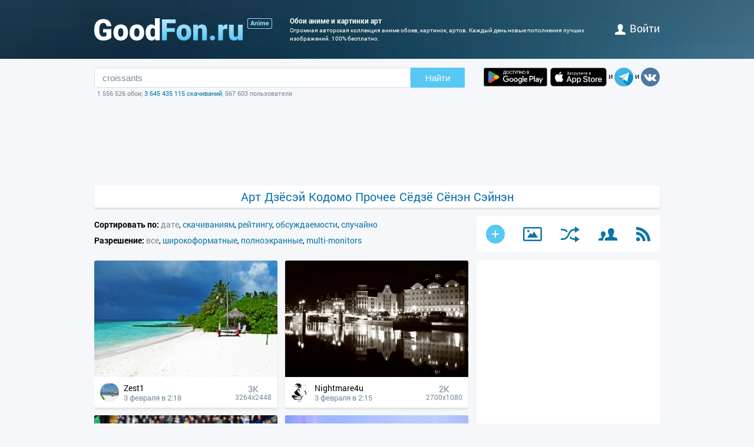

--- FILE ---
content_type: text/html; charset=utf-8
request_url: https://anime.goodfon.ru/
body_size: 7527
content:
<!doctype html><html lang=ru><head><link href=//img.goodfon.ru rel=preconnect><title>Аниме обои на телефон и рабочий стол</title><meta content="Аниме обои на телефон и рабочий стол. Вы можете бесплатно скачать классные обои. Новые бесплатные широкоформатные аниме фотографии." name=description><meta content="обои, обои на рабочий стол, обои для рабочего стола, скачать, картинки, темы на рабочий стол, фотографии, фото" name=keywords><meta content=https://anime.goodfon.ru/ property=og:url><meta content=website property=og:type><meta content=ru_Ru property=og:locale><meta content="Аниме обои на телефон и рабочий стол" property=og:title><meta content="Аниме обои на телефон и рабочий стол. Вы можете бесплатно скачать классные обои. Новые бесплатные широкоформатные аниме фотографии." property=og:description><meta content="GoodFon - обои на компьютер и телефон" property=og:site_name><meta content=#57c8f4 name=theme-color><link title="GoodFon.ru - обои для рабочего стола" href=/goodfon.rss rel=alternate type=application/rss+xml><link href="/static/desktop/application.css?v=22" rel=stylesheet><link href=/manifest.json rel=manifest><link href="/static/favicon.svg?v=22" rel=icon type=image/svg+xml><link href="/static/favicon.png?v=22" rel=apple-touch-icon sizes=180x180><link href=https://anime.goodfon.ru/ hreflang=ru rel=alternate><link href=https://anime.goodfon.com/ hreflang=en rel=alternate><link href=https://anime.goodfon.com/ hreflang=x-default rel=alternate><meta content="width=device-width,initial-scale=1.0" name=viewport><!-- Yandex.RTB --><script>window.yaContextCb=window.yaContextCb||[]</script><script async src=https://yandex.ru/ads/system/context.js></script></head><body><div class=headline><div class="width_960 headline__inner"><div class=headline__inner__logo><a title="Обои для рабочего стола" class=headline__logo__icon href=https://www.goodfon.ru/> <span>Обои для рабочего стола</span> </a><a title="Обои аниме и картинки арт" class=headline__logo__icon__anime href=https://anime.goodfon.ru/> <span>Обои аниме и картинки арт</span> </a></div><div class=headline__inner__center><h1>Обои аниме и картинки арт</h1> Огромная авторская коллекция аниме обоев, картинок, артов. Каждый день новые пополнения лучших изображений. 100% бесплатно.</div><div class=headline__user><a href=https://www.goodfon.ru/auth/signin/><i class=headline__user__icon></i>войти</a></div></div></div><div class="width_960 center"><div class=search_box><div class=search_box__inner><div class=search_box__inner__form><form action=https://www.goodfon.ru/search/ class=js-search-form><input class=js-search name=q value=croissants><button>Найти</button></form><div class=search_box__inner__form__stat>1 556 526 обои, <a title="Прямой эфир" href=https://www.goodfon.ru/last/>3 645 435 115 скачиваний</a>, 567 603 пользователя</div></div><div><a href="https://play.google.com/store/apps/details?id=com.goodfon.goodfon&rdid=com.goodfon.goodfon" title="HD обои" class=googleplay_ru target=_blank></a><a title="HD обои" class=appstore_ru href=https://apps.apple.com/us/app/goodfon-hd-wallpapers/id6752357073 target=_blank></a> и <a class=telegram href=https://t.me/GoodFonSu rel=nofollow target=_blank></a> и <a class=vk href=https://vk.com/goodfon rel=nofollow target=_blank></a></div></div></div><div class=center_banner__head><!-- Yandex.RTB R-A-61214-12 --><div id=yandex_rtb_R-A-61214-12></div><script>window.yaContextCb.push(()=>{
      Ya.Context.AdvManager.render({
        renderTo: 'yandex_rtb_R-A-61214-12',
        blockId: 'R-A-61214-12'
      })
    })</script></div><div class=head_menu><a href=https://anime.goodfon.ru/art-anime/ style=font-size:20px;>Арт</a><a href=https://anime.goodfon.ru/dzesey/ style=font-size:20px;>Дзёсэй</a><a href=https://anime.goodfon.ru/codomo/ style=font-size:20px;>Кодомо</a><a href=https://anime.goodfon.ru/other-anime/ style=font-size:20px;>Прочее</a><a href=https://anime.goodfon.ru/sedze/ style=font-size:20px;>Сёдзё</a><a href=https://anime.goodfon.ru/senen/ style=font-size:20px;>Сёнэн</a><a href=https://anime.goodfon.ru/seinen/ style=font-size:20px;>Сэйнэн</a></div><div class=sort_menu><div class=sort_menu__first><b>Сортировать по: </b><span class=sort_selected>дате</span>, <a href=/downloads/day/>скачиваниям</a>, <a href=/votings/day/>рейтингу</a>, <a href=/comments/day/>обсуждаемости</a>, <a href=/random/day/>случайно</a><br><b>Разрешение: </b><span class=sort_selected>все</span>, <a href=/1280x800/>широкоформатные</a>, <a href=/1024x768/>полноэкранные</a>, <a href=/3200x1200/>multi-monitors</a></div><div class=sort_menu__second><div class=map><div><a title="Добавить обои" class=map__add href=https://www.goodfon.ru/add/></a></div><div><a class=map__sandbox href=https://www.goodfon.ru/sandbox/ title=Песочница></a></div><div><a class=map__mix href=https://www.goodfon.ru/mix/ title=MIX></a></div><div><a title="Top пользователей" class=map__top href=https://www.goodfon.ru/top/></a></div><div><a title="Рассылка RSS" class=map__rss href=https://www.goodfon.ru/goodfon.rss target=_blank></a></div></div></div></div><div class=wallpapers><div class=wallpapers__item><div class=wallpapers__item__wall itemscope itemtype=http://schema.org/ImageObject><a title="Тропики, красота, отпуск, Мальдивы, oстров" href=https://www.goodfon.ru/nature/wallpaper-ostrov-otpusk-tropiki.html itemprop=url> <img alt="Тропики, красота, отпуск, Мальдивы, oстров" class=wallpapers__item__img itemprop=thumbnail loading=lazy src=https://img.goodfon.ru/wallpaper/big/3/ba/ostrov-otpusk-tropiki.webp> </a><div class=wallpapers__item__bottom><a class=wallpapers__item__user_block href=https://www.goodfon.ru/user/zest1/ title=Zest1> <div class=wallpapers__item__user_block__avatar><img alt="Пользователь Zest1" height=32 loading=lazy src=https://img.goodfon.ru/avatars/5/ed/rebtdl9e9n17c3g.webp width=32></div> <div class=wallpapers__item__user_block__user><span>Zest1</span><br> 3 февраля в 2:18</div> </a><div class=wallpapers__item__size><div><span>3K</span></div><div><small>3264x2448</small></div></div></div></div></div><div class=wallpapers__item><div class=wallpapers__item__wall itemscope itemtype=http://schema.org/ImageObject><a title="Отражение, вечер, Рыбная деревня, Калининград" href=https://www.goodfon.ru/city/wallpaper-kaliningrad-rybnaya-derevnya.html itemprop=url> <img alt="Отражение, вечер, Рыбная деревня, Калининград" class=wallpapers__item__img itemprop=thumbnail loading=lazy src=https://img.goodfon.ru/wallpaper/big/d/59/kaliningrad-rybnaya-derevnya.webp> </a><div class=wallpapers__item__bottom><a class=wallpapers__item__user_block href=https://www.goodfon.ru/user/nightmare4u/ title=Nightmare4u> <div class=wallpapers__item__user_block__avatar><img alt="Пользователь Nightmare4u" height=32 loading=lazy src=https://img.goodfon.ru/avatars/e/b7/k6ibkgboifqtcbd.webp width=32></div> <div class=wallpapers__item__user_block__user><span>Nightmare4u</span><br> 3 февраля в 2:15</div> </a><div class=wallpapers__item__size><div><span>2K</span></div><div><small>2700x1080</small></div></div></div></div></div><div class=wallpapers__banner240><div class=center_banner><div class=banner_240x400><!-- Yandex.RTB R-A-61214-1 --><div id=yandex_rtb_R-A-61214-1></div><script>window.yaContextCb.push(()=>{
            Ya.Context.AdvManager.render({
            renderTo: 'yandex_rtb_R-A-61214-1',
            blockId: 'R-A-61214-1'
            })
        })</script></div></div></div><div class=wallpapers__item><div class=wallpapers__item__wall itemscope itemtype=http://schema.org/ImageObject><a title="Футбол, мяч, клуб, футболист, стадион, football, Belgium, London" href=https://www.goodfon.ru/sports/wallpaper-azarische-eden-hazard-eden-azar.html itemprop=url> <img alt="Футбол, мяч, клуб, футболист, стадион, football, Belgium, London" class=wallpapers__item__img itemprop=thumbnail loading=lazy src=https://img.goodfon.ru/wallpaper/big/8/df/azarische-eden-hazard-eden-azar.webp> </a><div class=wallpapers__item__bottom><a class=wallpapers__item__user_block href=https://www.goodfon.ru/user/kanzhehalishka/ title=Kanzhehalishka> <div class=wallpapers__item__user_block__avatar><img alt="Пользователь Kanzhehalishka" height=32 loading=lazy src=https://img.goodfon.ru/avatars/2/b6/7dqru8y8b4rm85e.webp width=32></div> <div class=wallpapers__item__user_block__user><span>Kanzhehalishka</span><br> 3 февраля в 2:12</div> </a><div class=wallpapers__item__size><div><span>3K</span></div><div><small>3586x2142</small></div></div></div></div></div><div class=wallpapers__item><div class=wallpapers__item__wall itemscope itemtype=http://schema.org/ImageObject><a title="Попка, грудь, диван, модель, Eva Lovia" href=https://www.goodfon.ru/erotic/wallpaper-eva-lovia-model-popka-grud-divan.html itemprop=url> <img alt="Попка, грудь, диван, модель, Eva Lovia" class=wallpapers__item__img itemprop=thumbnail loading=lazy src=https://img.goodfon.ru/wallpaper/big/9/45/eva-lovia-model-popka-grud-divan.webp> </a><div class=wallpapers__item__bottom><a class=wallpapers__item__user_block href=https://www.goodfon.ru/user/ppshtefan/ title=Ppshtefan> <div class=wallpapers__item__user_block__avatar><img alt="Пользователь Ppshtefan" height=32 loading=lazy src=https://img.goodfon.ru/avatars/7/dc/0vqzjgw5x8zdlwa.webp width=32></div> <div class=wallpapers__item__user_block__user><span>Ppshtefan</span><br> 3 февраля в 2:09</div> </a><div class=wallpapers__item__size><div><span>2K</span></div><div><small>2684x1800</small></div></div></div></div></div><div class=wallpapers__item><div class=wallpapers__item__wall itemscope itemtype=http://schema.org/ImageObject><a title="Взгляд, поза, улыбка, бар, актриса, hair, Наталья Рудова" href=https://www.goodfon.ru/girls/wallpaper-vzgliad-ulybka-aktrisa-hair-natalia-rudova-poza-bar.html itemprop=url> <img alt="Взгляд, поза, улыбка, бар, актриса, hair, Наталья Рудова" class=wallpapers__item__img itemprop=thumbnail loading=lazy src=https://img.goodfon.ru/wallpaper/big/4/c7/vzgliad-ulybka-aktrisa-hair-natalia-rudova-poza-bar.webp> </a><div class=wallpapers__item__bottom><a class=wallpapers__item__user_block href=https://www.goodfon.ru/user/surly/ title=Surly> <div class=wallpapers__item__user_block__avatar><img alt="Пользователь Surly" height=32 loading=lazy src=https://img.goodfon.ru/avatars/c/4e/jier05vz8m3g7ds.webp width=32></div> <div class=wallpapers__item__user_block__user><span>Surly</span><br> 3 февраля в 2:06</div> </a><div class=wallpapers__item__size><div><span>2K</span></div><div><small>3000x2000</small></div></div></div></div></div><div class=wallpapers__item><div class=wallpapers__item__wall itemscope itemtype=http://schema.org/ImageObject><a title="Молния, World of Warcraft, wow, таурен, Орда, tauren, Horde" href=https://www.goodfon.ru/games/wallpaper-world-of-warcraft-tauren-7429.html itemprop=url> <img alt="Молния, World of Warcraft, wow, таурен, Орда, tauren, Horde" class=wallpapers__item__img itemprop=thumbnail loading=lazy src=https://img.goodfon.ru/wallpaper/big/4/94/world-of-warcraft-tauren-7429.webp> </a><div class=wallpapers__item__bottom><a class=wallpapers__item__user_block href=https://www.goodfon.ru/user/jinada/ title=Jinada> <div class=wallpapers__item__user_block__avatar><img alt="Пользователь Jinada" height=32 loading=lazy src=https://img.goodfon.ru/avatars/f/d2/4mfnbrtjrxrwvax.webp width=32></div> <div class=wallpapers__item__user_block__user><span>Jinada</span><br> 3 февраля в 2:03</div> </a><div class=wallpapers__item__size><div><span>2K</span></div><div><small>3000x2312</small></div></div></div></div></div><div class="wallpapers__item wallpapers__item__nom"><div class=wallpapers__item__wall itemscope itemtype=http://schema.org/ImageObject><a title="Game of Thrones, Daenerys Targaryen, Джон Сноу, Jon Snow, Cersei Lannister, Серсея Ланнистер, Arya Stark, …" href=https://www.goodfon.ru/films/wallpaper-game-of-thrones-full-cast-piter-dinkleidzh-peter-dinklage-ti.html itemprop=url> <img alt="Game of Thrones, Daenerys Targaryen, Джон Сноу, Jon Snow, Cersei Lannister, Серсея Ланнистер, Arya Stark, …" class=wallpapers__item__img itemprop=thumbnail loading=lazy src=https://img.goodfon.ru/wallpaper/big/b/5a/game-of-thrones-full-cast-piter-dinkleidzh-peter-dinklage-ti.webp> </a><div class=wallpapers__item__bottom><a class=wallpapers__item__user_block href=https://www.goodfon.ru/user/justt_me/ title=Justt_me> <div class=wallpapers__item__user_block__avatar><img alt="Пользователь Justt_me" height=32 loading=lazy src=https://img.goodfon.ru/avatars/0/47/vpwhf5yz2x5vtdl.webp width=32></div> <div class=wallpapers__item__user_block__user><span>Justt_me</span><br> 3 февраля в 2:00</div> </a><div class=wallpapers__item__size><div><span>3K</span></div><div><small>3382x1600</small></div></div></div></div></div><div class=wallpapers__banner300><div class=center_banner><div class=banner_300x250><!-- Yandex.RTB R-A-61214-3 --><div id=yandex_rtb_R-A-61214-3></div><script>window.yaContextCb.push(()=>{
        Ya.Context.AdvManager.render({
            renderTo: 'yandex_rtb_R-A-61214-3',
            blockId: 'R-A-61214-3'
        })
        })</script></div></div></div><div class=wallpapers__item><div class=wallpapers__item__wall itemscope itemtype=http://schema.org/ImageObject><a title="Музыка, человек, Music, Tomorrowland" href=https://www.goodfon.ru/music/wallpaper-tomorrowland-music-lyudi.html itemprop=url> <img alt="Музыка, человек, Music, Tomorrowland" class=wallpapers__item__img itemprop=thumbnail loading=lazy src=https://img.goodfon.ru/wallpaper/big/e/68/tomorrowland-music-lyudi.webp> </a><div class=wallpapers__item__bottom><a class=wallpapers__item__user_block href=https://www.goodfon.ru/user/stinger59/ title=Stinger59> <div class=wallpapers__item__user_block__avatar><img src="/static/anon.svg?v=22" alt=Аноним height=32 loading=lazy width=32></div> <div class=wallpapers__item__user_block__user><span>Stinger59</span><br> 3 февраля в 1:57</div> </a><div class=wallpapers__item__size><div><span>Full HD</span></div><div><small>1920x1080</small></div></div></div></div></div><div class="wallpapers__item wallpapers__item__nom"><div class=wallpapers__item__wall itemscope itemtype=http://schema.org/ImageObject><a title="Цветы, фон, часы, розы, букет, ваза, розовые, wood" href=https://www.goodfon.ru/mood/wallpaper-wood-vaza-tsvety-buket-rozovyi-fon-chasy-rozy.html itemprop=url> <img alt="Цветы, фон, часы, розы, букет, ваза, розовые, wood" class=wallpapers__item__img itemprop=thumbnail loading=lazy src=https://img.goodfon.ru/wallpaper/big/7/cd/wood-vaza-tsvety-buket-rozovyi-fon-chasy-rozy.webp> </a><div class=wallpapers__item__bottom><a class=wallpapers__item__user_block href=https://www.goodfon.ru/user/xellena/ title=Xellena> <div class=wallpapers__item__user_block__avatar><img alt="Пользователь Xellena" height=32 loading=lazy src=https://img.goodfon.ru/avatars/e/a6/sxpqcvo9bk6ekps.webp width=32></div> <div class=wallpapers__item__user_block__user><span>Xellena</span><br> 3 февраля в 1:54</div> </a><div class=wallpapers__item__size><div><span>5K</span></div><div><small>5887x5887</small></div></div></div></div></div><div class=wallpapers__item><div class=wallpapers__item__wall itemscope itemtype=http://schema.org/ImageObject><a title="Руки, Aikido, хакама, Ivashkina, Ntgfa" href=https://www.goodfon.ru/sports/wallpaper-aikido-ntgfa-ivashkina-ruki.html itemprop=url> <img alt="Руки, Aikido, хакама, Ivashkina, Ntgfa" class=wallpapers__item__img itemprop=thumbnail loading=lazy src=https://img.goodfon.ru/wallpaper/big/d/42/aikido-ntgfa-ivashkina-ruki.webp> </a><div class=wallpapers__item__bottom><a class=wallpapers__item__user_block href=https://www.goodfon.ru/user/sektornt/ title=Sektornt> <div class=wallpapers__item__user_block__avatar><img src="/static/anon.svg?v=22" alt=Аноним height=32 loading=lazy width=32></div> <div class=wallpapers__item__user_block__user><span>Sektornt</span><br> 3 февраля в 1:51</div> </a><div class=wallpapers__item__size><div><span>5K</span></div><div><small>5202x3465</small></div></div></div></div></div><div class=wallpapers__item><div class=wallpapers__item__wall itemscope itemtype=http://schema.org/ImageObject><a title="Valve, Rage, dota 2, coin, defence of the ancients, Alchemist" href=https://www.goodfon.ru/minimalism/wallpaper-alchemist-dota-2-rage-coin-3371.html itemprop=url> <img alt="Valve, Rage, dota 2, coin, defence of the ancients, Alchemist" class=wallpapers__item__img itemprop=thumbnail loading=lazy src=https://img.goodfon.ru/wallpaper/big/6/4f/alchemist-dota-2-rage-coin-3371.webp> </a><div class=wallpapers__item__bottom><a class=wallpapers__item__user_block href=https://www.goodfon.ru/user/talgat_kz/ title=Talgat_kz> <div class=wallpapers__item__user_block__avatar><img alt="Пользователь Talgat_kz" height=32 loading=lazy src=https://img.goodfon.ru/avatars/d/1e/ylzmg6ya2uy8752.webp width=32></div> <div class=wallpapers__item__user_block__user><span>Talgat_kz</span><br> 3 февраля в 1:48</div> </a><div class=wallpapers__item__size><div><span>2K</span></div><div><small>2560x1440</small></div></div></div></div></div><div class="wallpapers__item wallpapers__item__nom"><div class=wallpapers__item__wall itemscope itemtype=http://schema.org/ImageObject><a title="Попа, девушка, губки, зубки, Jack Russell" href=https://www.goodfon.ru/erotic/wallpaper-jack-russell-devushka-popa-zubki-gubki.html itemprop=url> <img alt="Попа, девушка, губки, зубки, Jack Russell" class=wallpapers__item__img itemprop=thumbnail loading=lazy src=https://img.goodfon.ru/wallpaper/big/4/49/jack-russell-devushka-popa-zubki-gubki.webp> </a><div class=wallpapers__item__bottom><a class=wallpapers__item__user_block href=https://www.goodfon.ru/user/on-off/ title=On-off> <div class=wallpapers__item__user_block__avatar><img alt="Пользователь On-off" height=32 loading=lazy src=https://img.goodfon.ru/avatars/5/87/kz98s7urm04qm1t.webp width=32></div> <div class=wallpapers__item__user_block__user><span>On-off</span><br> 3 февраля в 1:45</div> </a><div class=wallpapers__item__size><div><span>2K</span></div><div><small>2048x1367</small></div></div></div></div></div><div class=wallpapers__item><div class=wallpapers__item__wall itemscope itemtype=http://schema.org/ImageObject><a title="Лето, взгляд, девушка, лицо, волосы, милашка" href=https://www.goodfon.ru/girls/wallpaper-devushka-litso-volosy-vzgliad-milashka-leto.html itemprop=url> <img alt="Лето, взгляд, девушка, лицо, волосы, милашка" class=wallpapers__item__img itemprop=thumbnail loading=lazy src=https://img.goodfon.ru/wallpaper/big/9/e8/devushka-litso-volosy-vzgliad-milashka-leto.webp> </a><div class=wallpapers__item__bottom><a class=wallpapers__item__user_block href=https://www.goodfon.ru/user/vidmulia/ title=Vidmulia> <div class=wallpapers__item__user_block__avatar><img alt="Пользователь Vidmulia" height=32 loading=lazy src=https://img.goodfon.ru/avatars/4/d3/j9mrbqp7thbw33z.webp width=32></div> <div class=wallpapers__item__user_block__user><span>Vidmulia</span><br> 3 февраля в 1:42</div> </a><div class=wallpapers__item__size><div><span>5K</span></div><div><small>6000x4000</small></div></div></div></div></div><div class=wallpapers__item><div class=wallpapers__item__wall itemscope itemtype=http://schema.org/ImageObject><a title="Персонажи, время приключений, Adventure Time, the ice king, снег. снеговик, Снежный Король" href=https://www.goodfon.ru/films/wallpaper-the-ice-king-adventure-time.html itemprop=url> <img alt="Персонажи, время приключений, Adventure Time, the ice king, снег. снеговик, Снежный Король" class=wallpapers__item__img itemprop=thumbnail loading=lazy src=https://img.goodfon.ru/wallpaper/big/3/57/the-ice-king-adventure-time.webp> </a><div class=wallpapers__item__bottom><a class=wallpapers__item__user_block href=https://www.goodfon.ru/user/lycanthropp/ title=Lycanthropp> <div class=wallpapers__item__user_block__avatar><img alt="Пользователь Lycanthropp" height=32 loading=lazy src=https://img.goodfon.ru/avatars/f/f0/hvpemh4mohzoj8e.webp width=32></div> <div class=wallpapers__item__user_block__user><span>Lycanthropp</span><br> 3 февраля в 1:39</div> </a><div class=wallpapers__item__size><div><span>Full HD</span></div><div><small>1920x1080</small></div></div></div></div></div><div class="wallpapers__item wallpapers__item__nom"><div class=wallpapers__item__wall itemscope itemtype=http://schema.org/ImageObject><a title="Крыша, человек, здания, храм, архитектура, строение, Южная Корея, Кёнбоккун" href=https://www.goodfon.ru/miscellanea/wallpaper-koreya-hram-arhitektura-krysha.html itemprop=url> <img alt="Крыша, человек, здания, храм, архитектура, строение, Южная Корея, Кёнбоккун" class=wallpapers__item__img itemprop=thumbnail loading=lazy src=https://img.goodfon.ru/wallpaper/big/f/96/koreya-hram-arhitektura-krysha.webp> </a><div class=wallpapers__item__bottom><a class=wallpapers__item__user_block href=https://www.goodfon.ru/user/madlen/ title=Madlen> <div class=wallpapers__item__user_block__avatar><img alt="Пользователь Madlen" height=32 loading=lazy src=https://img.goodfon.ru/avatars/e/5a/g5ig9n09niino6v.webp width=32></div> <div class=wallpapers__item__user_block__user><span>Madlen</span><br> 3 февраля в 1:36</div> </a><div class=wallpapers__item__size><div><span>Full HD</span></div><div><small>2000x1500</small></div></div></div></div></div><div class=wallpapers__item><div class=wallpapers__item__wall itemscope itemtype=http://schema.org/ImageObject><a title="Персонажи, battle, Royale, шутер, Fortnite, Fortnite Battle Royale, Fortnite 2" href=https://www.goodfon.ru/games/wallpaper-fortnite-battle-royale-personazhi-fortnite-battle-royale-shu.html itemprop=url> <img alt="Персонажи, battle, Royale, шутер, Fortnite, Fortnite Battle Royale, Fortnite 2" class=wallpapers__item__img itemprop=thumbnail loading=lazy src=https://img.goodfon.ru/wallpaper/big/b/de/fortnite-battle-royale-personazhi-fortnite-battle-royale-shu.webp> </a><div class=wallpapers__item__bottom><a class=wallpapers__item__user_block href=https://www.goodfon.ru/user/justt_me/ title=Justt_me> <div class=wallpapers__item__user_block__avatar><img alt="Пользователь Justt_me" height=32 loading=lazy src=https://img.goodfon.ru/avatars/0/47/vpwhf5yz2x5vtdl.webp width=32></div> <div class=wallpapers__item__user_block__user><span>Justt_me</span><br> 3 февраля в 1:30</div> </a><div class=wallpapers__item__size><div><span>4К</span></div><div><small>3840x2160</small></div></div></div></div></div><div class=wallpapers__item><div class=wallpapers__item__wall itemscope itemtype=http://schema.org/ImageObject><a title="Белый, фон, текстура, семь, крапинка" href=https://www.goodfon.ru/minimalism/wallpaper-sem-fon-tekstura-belyy.html itemprop=url> <img alt="Белый, фон, текстура, семь, крапинка" class=wallpapers__item__img itemprop=thumbnail loading=lazy src=https://img.goodfon.ru/wallpaper/big/3/e9/sem-fon-tekstura-belyy.webp> </a><div class=wallpapers__item__bottom><a class=wallpapers__item__user_block href=https://www.goodfon.ru/user/helldaa/ title=Helldaa> <div class=wallpapers__item__user_block__avatar><img alt="Пользователь Helldaa" height=32 loading=lazy src=https://img.goodfon.ru/avatars/e/7c/s1wkbkp8lcf5am7.webp width=32></div> <div class=wallpapers__item__user_block__user><span>Helldaa</span><br> 3 февраля в 1:27</div> </a><div class=wallpapers__item__size><div><span>2K</span></div><div><small>2560x1440</small></div></div></div></div></div><div class="wallpapers__item wallpapers__item__nom"><div class=wallpapers__item__wall itemscope itemtype=http://schema.org/ImageObject><a title="Девушка, диван, модель, фигура, лежит, ножки" href=https://www.goodfon.ru/erotic/wallpaper-devushka-model-lezhit-figura-nozhki-divan.html itemprop=url> <img alt="Девушка, диван, модель, фигура, лежит, ножки" class=wallpapers__item__img itemprop=thumbnail loading=lazy src=https://img.goodfon.ru/wallpaper/big/7/27/devushka-model-lezhit-figura-nozhki-divan.webp> </a><div class=wallpapers__item__bottom><a class=wallpapers__item__user_block href=https://www.goodfon.ru/user/vidmulia/ title=Vidmulia> <div class=wallpapers__item__user_block__avatar><img alt="Пользователь Vidmulia" height=32 loading=lazy src=https://img.goodfon.ru/avatars/4/d3/j9mrbqp7thbw33z.webp width=32></div> <div class=wallpapers__item__user_block__user><span>Vidmulia</span><br> 3 февраля в 1:24</div> </a><div class=wallpapers__item__size><div><span>2K</span></div><div><small>2048x1365</small></div></div></div></div></div><div class=wallpapers__item><div class=wallpapers__item__wall itemscope itemtype=http://schema.org/ImageObject><a title="Краски, макияж, актриса, футболка, прическа, кляксы, певица, сидит" href=https://www.goodfon.ru/girls/wallpaper-mayli-sayrus-miley-cyrus-1283.html itemprop=url> <img alt="Краски, макияж, актриса, футболка, прическа, кляксы, певица, сидит" class=wallpapers__item__img itemprop=thumbnail loading=lazy src=https://img.goodfon.ru/wallpaper/big/a/36/mayli-sayrus-miley-cyrus-1283.webp> </a><div class=wallpapers__item__bottom><a class=wallpapers__item__user_block href=https://www.goodfon.ru/user/wolverine_01/ title=Wolverine_01> <div class=wallpapers__item__user_block__avatar><img alt="Пользователь Wolverine_01" height=32 loading=lazy src=https://img.goodfon.ru/avatars/4/b8/bx7b93e2ys1l2gx.webp width=32></div> <div class=wallpapers__item__user_block__user><span>Wolverine_01</span><br> 3 февраля в 1:21</div> </a><div class=wallpapers__item__size><div><span>2K</span></div><div><small>2880x1800</small></div></div></div></div></div><div class=wallpapers__item><div class=wallpapers__item__wall itemscope itemtype=http://schema.org/ImageObject><a title="Концерт, стадион, queen, богемская рапсодия, Bohemian Rhapsody, Rami Malek, Рами Малек, Фрэдди Мэркури" href=https://www.goodfon.ru/films/wallpaper-queen-bohemian-rhapsody-rami-malek-rami-malek-bogemskaia-rap.html itemprop=url> <img alt="Концерт, стадион, queen, богемская рапсодия, Bohemian Rhapsody, Rami Malek, Рами Малек, Фрэдди Мэркури" class=wallpapers__item__img itemprop=thumbnail loading=lazy src=https://img.goodfon.ru/wallpaper/big/b/b3/queen-bohemian-rhapsody-rami-malek-rami-malek-bogemskaia-rap.webp> </a><div class=wallpapers__item__bottom><a class=wallpapers__item__user_block href=https://www.goodfon.ru/user/justt_me/ title=Justt_me> <div class=wallpapers__item__user_block__avatar><img alt="Пользователь Justt_me" height=32 loading=lazy src=https://img.goodfon.ru/avatars/0/47/vpwhf5yz2x5vtdl.webp width=32></div> <div class=wallpapers__item__user_block__user><span>Justt_me</span><br> 3 февраля в 1:18</div> </a><div class=wallpapers__item__size><div><span>5K</span></div><div><small>5621x3162</small></div></div></div></div></div><div class="wallpapers__item wallpapers__item__nom"><div class=wallpapers__item__wall itemscope itemtype=http://schema.org/ImageObject><a title="Лента, белый фон, Бельгия, прицел, глушитель, MAG, Mitrailleuse d'Appui General, 62 мм" href=https://www.goodfon.ru/weapon/wallpaper-fn-mag-mitrailleuse-d-appui-1120.html itemprop=url> <img alt="Лента, белый фон, Бельгия, прицел, глушитель, MAG, Mitrailleuse d'Appui General, 62 мм" class=wallpapers__item__img itemprop=thumbnail loading=lazy src=https://img.goodfon.ru/wallpaper/big/c/ce/fn-mag-mitrailleuse-d-appui-1120.webp> </a><div class=wallpapers__item__bottom><a class=wallpapers__item__user_block href=https://www.goodfon.ru/user/repman/ title=Repman> <div class=wallpapers__item__user_block__avatar><img alt="Пользователь Repman" height=32 loading=lazy src=https://img.goodfon.ru/avatars/b/2b/k8f0wrjgwsm1wem.webp width=32></div> <div class=wallpapers__item__user_block__user><span>Repman</span><br> 3 февраля в 1:15</div> </a><div class=wallpapers__item__size><div><span>Full HD</span></div><div><small>1920x1080</small></div></div></div></div></div><div class=wallpapers__bannerhor><!-- Yandex.RTB R-A-61214-2 --><div id=yandex_rtb_R-A-61214-2></div><script>window.yaContextCb.push(()=>{
        Ya.Context.AdvManager.render({
        renderTo: 'yandex_rtb_R-A-61214-2',
        blockId: 'R-A-61214-2'
        })
    })</script></div><div class=wallpapers__item><div class=wallpapers__item__wall itemscope itemtype=http://schema.org/ImageObject><a title="Кот, девушка, рисунок, дома, арт, иллюстрация" href=https://www.goodfon.ru/painting/wallpaper-risunok-art-illyustraciya.html itemprop=url> <img alt="Кот, девушка, рисунок, дома, арт, иллюстрация" class=wallpapers__item__img itemprop=thumbnail loading=lazy src=https://img.goodfon.ru/wallpaper/big/3/c3/risunok-art-illyustraciya.webp> </a><div class=wallpapers__item__bottom><a class=wallpapers__item__user_block href=https://www.goodfon.ru/user/pauchok/ title=Pauchok> <div class=wallpapers__item__user_block__avatar><img alt="Пользователь Pauchok" height=32 loading=lazy src=https://img.goodfon.ru/avatars/d/8c/ouspbi6zvdf1lvp.webp width=32></div> <div class=wallpapers__item__user_block__user><span>Pauchok</span><br> 3 февраля в 1:12</div> </a><div class=wallpapers__item__size><div><span>2K</span></div><div><small>2757x1657</small></div></div></div></div></div><div class=wallpapers__item><div class=wallpapers__item__wall itemscope itemtype=http://schema.org/ImageObject><a title="League of Legends, Irelia, LoL" href=https://www.goodfon.ru/games/wallpaper-lol-league-of-legends-irelia.html itemprop=url> <img alt="League of Legends, Irelia, LoL" class=wallpapers__item__img itemprop=thumbnail loading=lazy src=https://img.goodfon.ru/wallpaper/big/7/25/lol-league-of-legends-irelia.webp> </a><div class=wallpapers__item__bottom><a class=wallpapers__item__user_block href=https://www.goodfon.ru/user/terrra/ title=Terrra> <div class=wallpapers__item__user_block__avatar><img src="/static/anon.svg?v=22" alt=Аноним height=32 loading=lazy width=32></div> <div class=wallpapers__item__user_block__user><span>Terrra</span><br> 3 февраля в 1:09</div> </a><div class=wallpapers__item__size><div><span>Full HD</span></div><div><small>1920x1200</small></div></div></div></div></div><div class="wallpapers__item wallpapers__item__nom"><div class=wallpapers__item__wall itemscope itemtype=http://schema.org/ImageObject><a title="Wallpaper, nature, lake" href=https://www.goodfon.ru/nature/wallpaper-lake-nature-wallpaper-3358.html itemprop=url> <img alt="Wallpaper, nature, lake" class=wallpapers__item__img itemprop=thumbnail loading=lazy src=https://img.goodfon.ru/wallpaper/big/2/66/lake-nature-wallpaper-3358.webp> </a><div class=wallpapers__item__bottom><a class=wallpapers__item__user_block href=https://www.goodfon.ru/user/chanchunfai/ title=Chanchunfai> <div class=wallpapers__item__user_block__avatar><img src="/static/anon.svg?v=22" alt=Аноним height=32 loading=lazy width=32></div> <div class=wallpapers__item__user_block__user><span>Chanchunfai</span><br> 3 февраля в 1:06</div> </a><div class=wallpapers__item__size><div><span>4К</span></div><div><small>3840x2160</small></div></div></div></div></div></div><div class=paginator><div class="paginator__block paginator__block__disabled"><div><span class=paginator__block__emp>Первая</span></div><div class=paginator__block__bg><span class=paginator__block__emp>Предыдущая</span></div></div><div class=paginator__page>1 из 36 466</div><div class=paginator__block><div class=paginator__block__bg><a href=index-2.html>Cледующая<span class=paginator__block__bg__next></span></a></div><div><a href=index-36466.html>Последняя</a></div></div></div><br><br> Самые крутые авторские обои в жанре аниме попадают на ГудФон от сотен авторов. Каждый день люди со всего света спешат поделиться с Вами классными картинками в аниме тематике (арт, Дзёсэй, Кодомо, Сёдзё, Сёнэн, Сэйнэн). Мы выбираем среди сотен изображений только лучшие – те обои аниме, которые имеют безупречное качество и стиль, и которые гарантированно порадуют поклонников аниме и манги. Все размещённые обои вы можете совершенно бесплатно скачать и установить на свой рабочий стол. Кроме этого, владельцы смартфонов на базе операционной системы Android могут воспользоваться нашим крутым приложением и установить аниме обои на экран заставки мобильного телефона. <div class=footer><div>© <a href=/>GoodFon — обои скачать</a>, 2008—2026 <a class=u href=mailto:help@goodfon.ru>help@goodfon.ru</a>. <a href=/user_agreement/>Пользовательское соглашение</a>. <a class=u href=/fm/>Перейти в мобильную версию</a>.</div><div><span class=footer__icon></span></div></div></div><script src="/static/desktop/application.js?v=22" async></script><!--LiveInternet counter--><script>new Image().src = "//counter.yadro.ru/hit?r"+
escape(document.referrer)+((typeof(screen)=="undefined")?"":
";s"+screen.width+"*"+screen.height+"*"+(screen.colorDepth?
screen.colorDepth:screen.pixelDepth))+";u"+escape(document.URL)+
";h"+escape(document.title.substring(0,150))+
";"+Math.random();</script><!--/LiveInternet--><!-- Yandex.Metrika counter --><script>(function(m,e,t,r,i,k,a){
      m[i]=m[i]||function(){(m[i].a=m[i].a||[]).push(arguments)};
      m[i].l=1*new Date();
      for (var j = 0; j < document.scripts.length; j++) {if (document.scripts[j].src === r) { return; }}
      k=e.createElement(t),a=e.getElementsByTagName(t)[0],k.async=1,k.src=r,a.parentNode.insertBefore(k,a)
  })(window, document,'script','https://mc.webvisor.org/metrika/tag_ww.js?id=513252', 'ym');

  ym(513252, 'init', {ssr:true, clickmap:true, accurateTrackBounce:true, trackLinks:true});</script><noscript><div><img style="position:absolute; left:-9999px;" alt src=https://mc.yandex.ru/watch/513252></div></noscript><!-- /Yandex.Metrika counter --><!-- Google tag (gtag.js) --><script src="https://www.googletagmanager.com/gtag/js?id=G-2KGT2PSK8H" async></script><script>window.dataLayer = window.dataLayer || [];
  function gtag(){dataLayer.push(arguments);}
  gtag('js', new Date());

  gtag('config', 'G-2KGT2PSK8H');</script></body></html>